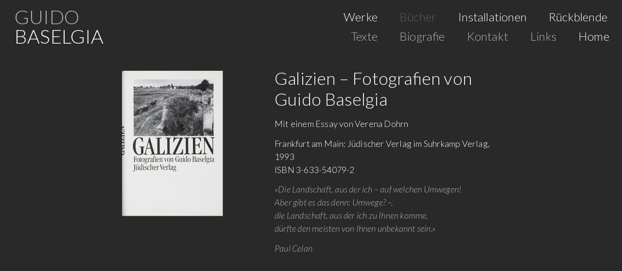

--- FILE ---
content_type: text/html; charset=UTF-8
request_url: http://baselgia.ch/buch/galizien-fotografien-von-guido-baselgia/
body_size: 5186
content:
 <!doctype html> <html class="no-js" lang="de-CH"> <head> <meta charset="utf-8"> <meta http-equiv="x-ua-compatible" content="ie=edge"> <meta name="viewport" content="width=device-width, initial-scale=1"> <meta name='robots' content='index, follow, max-image-preview:large, max-snippet:-1, max-video-preview:-1' /> <style>img:is([sizes="auto" i], [sizes^="auto," i]) { contain-intrinsic-size: 3000px 1500px }</style> <link href="http://fonts.googleapis.com/css?family=Lato:300,300italic,700" rel="stylesheet" type="text/css" /> <title>Galizien – Fotografien von Guido Baselgia &#187; Guido Baselgia &#187; Fotograf &amp; Künstler</title> <meta name="description" content="Buch Galizien – Fotografien von Guido Baselgia von Guido Baselgia, Fotograf &amp; Künstler" /> <link rel="canonical" href="https://baselgia.ch/buch/galizien-fotografien-von-guido-baselgia/" /> <meta property="og:locale" content="de_DE" /> <meta property="og:type" content="article" /> <meta property="og:title" content="Galizien – Fotografien von Guido Baselgia &#187; Guido Baselgia &#187; Fotograf &amp; Künstler" /> <meta property="og:description" content="Buch Galizien – Fotografien von Guido Baselgia von Guido Baselgia, Fotograf &amp; Künstler" /> <meta property="og:url" content="https://baselgia.ch/buch/galizien-fotografien-von-guido-baselgia/" /> <meta property="og:site_name" content="Guido Baselgia" /> <meta property="article:modified_time" content="2020-08-04T16:42:40+00:00" /> <meta property="og:image" content="http://baselgia.ch/app/uploads/2015/08/Galizien-Cover-e1445183740874.png" /> <meta property="og:image:width" content="418" /> <meta property="og:image:height" content="600" /> <meta property="og:image:type" content="image/png" /> <meta name="twitter:card" content="summary_large_image" /> <script type="application/ld+json" class="yoast-schema-graph">{"@context":"https://schema.org","@graph":[{"@type":"WebPage","@id":"https://baselgia.ch/buch/galizien-fotografien-von-guido-baselgia/","url":"https://baselgia.ch/buch/galizien-fotografien-von-guido-baselgia/","name":"Galizien – Fotografien von Guido Baselgia &#187; Guido Baselgia &#187; Fotograf &amp; Künstler","isPartOf":{"@id":"https://baselgia.ch/#website"},"primaryImageOfPage":{"@id":"https://baselgia.ch/buch/galizien-fotografien-von-guido-baselgia/#primaryimage"},"image":{"@id":"https://baselgia.ch/buch/galizien-fotografien-von-guido-baselgia/#primaryimage"},"thumbnailUrl":"/app/uploads/2015/08/Galizien-Cover-e1445183740874.png","datePublished":"1993-08-25T08:28:18+00:00","dateModified":"2020-08-04T16:42:40+00:00","description":"Buch Galizien – Fotografien von Guido Baselgia von Guido Baselgia, Fotograf &amp; Künstler","breadcrumb":{"@id":"https://baselgia.ch/buch/galizien-fotografien-von-guido-baselgia/#breadcrumb"},"inLanguage":"de-CH","potentialAction":[{"@type":"ReadAction","target":["https://baselgia.ch/buch/galizien-fotografien-von-guido-baselgia/"]}]},{"@type":"ImageObject","inLanguage":"de-CH","@id":"https://baselgia.ch/buch/galizien-fotografien-von-guido-baselgia/#primaryimage","url":"/app/uploads/2015/08/Galizien-Cover-e1445183740874.png","contentUrl":"/app/uploads/2015/08/Galizien-Cover-e1445183740874.png","width":418,"height":600,"caption":"Buchcover \"Galizien\""},{"@type":"BreadcrumbList","@id":"https://baselgia.ch/buch/galizien-fotografien-von-guido-baselgia/#breadcrumb","itemListElement":[{"@type":"ListItem","position":1,"name":"Home","item":"https://baselgia.ch/"},{"@type":"ListItem","position":2,"name":"Bücher","item":"http://baselgia.ch/buch/"},{"@type":"ListItem","position":3,"name":"Galizien – Fotografien von Guido Baselgia"}]},{"@type":"WebSite","@id":"https://baselgia.ch/#website","url":"https://baselgia.ch/","name":"Guido Baselgia","description":"Fotograf &amp; Künstler","potentialAction":[{"@type":"SearchAction","target":{"@type":"EntryPoint","urlTemplate":"https://baselgia.ch/search/{search_term_string}"},"query-input":{"@type":"PropertyValueSpecification","valueRequired":true,"valueName":"search_term_string"}}],"inLanguage":"de-CH"}]}</script> <link rel="stylesheet" href="/wp/wp-includes/css/dist/block-library/style.min.css?ver=6.7.1"> <style id='classic-theme-styles-inline-css' type='text/css'> /*! This file is auto-generated */ .wp-block-button__link{color:#fff;background-color:#32373c;border-radius:9999px;box-shadow:none;text-decoration:none;padding:calc(.667em + 2px) calc(1.333em + 2px);font-size:1.125em}.wp-block-file__button{background:#32373c;color:#fff;text-decoration:none} </style> <style id='global-styles-inline-css' type='text/css'> :root{--wp--preset--aspect-ratio--square: 1;--wp--preset--aspect-ratio--4-3: 4/3;--wp--preset--aspect-ratio--3-4: 3/4;--wp--preset--aspect-ratio--3-2: 3/2;--wp--preset--aspect-ratio--2-3: 2/3;--wp--preset--aspect-ratio--16-9: 16/9;--wp--preset--aspect-ratio--9-16: 9/16;--wp--preset--color--black: #000000;--wp--preset--color--cyan-bluish-gray: #abb8c3;--wp--preset--color--white: #ffffff;--wp--preset--color--pale-pink: #f78da7;--wp--preset--color--vivid-red: #cf2e2e;--wp--preset--color--luminous-vivid-orange: #ff6900;--wp--preset--color--luminous-vivid-amber: #fcb900;--wp--preset--color--light-green-cyan: #7bdcb5;--wp--preset--color--vivid-green-cyan: #00d084;--wp--preset--color--pale-cyan-blue: #8ed1fc;--wp--preset--color--vivid-cyan-blue: #0693e3;--wp--preset--color--vivid-purple: #9b51e0;--wp--preset--gradient--vivid-cyan-blue-to-vivid-purple: linear-gradient(135deg,rgba(6,147,227,1) 0%,rgb(155,81,224) 100%);--wp--preset--gradient--light-green-cyan-to-vivid-green-cyan: linear-gradient(135deg,rgb(122,220,180) 0%,rgb(0,208,130) 100%);--wp--preset--gradient--luminous-vivid-amber-to-luminous-vivid-orange: linear-gradient(135deg,rgba(252,185,0,1) 0%,rgba(255,105,0,1) 100%);--wp--preset--gradient--luminous-vivid-orange-to-vivid-red: linear-gradient(135deg,rgba(255,105,0,1) 0%,rgb(207,46,46) 100%);--wp--preset--gradient--very-light-gray-to-cyan-bluish-gray: linear-gradient(135deg,rgb(238,238,238) 0%,rgb(169,184,195) 100%);--wp--preset--gradient--cool-to-warm-spectrum: linear-gradient(135deg,rgb(74,234,220) 0%,rgb(151,120,209) 20%,rgb(207,42,186) 40%,rgb(238,44,130) 60%,rgb(251,105,98) 80%,rgb(254,248,76) 100%);--wp--preset--gradient--blush-light-purple: linear-gradient(135deg,rgb(255,206,236) 0%,rgb(152,150,240) 100%);--wp--preset--gradient--blush-bordeaux: linear-gradient(135deg,rgb(254,205,165) 0%,rgb(254,45,45) 50%,rgb(107,0,62) 100%);--wp--preset--gradient--luminous-dusk: linear-gradient(135deg,rgb(255,203,112) 0%,rgb(199,81,192) 50%,rgb(65,88,208) 100%);--wp--preset--gradient--pale-ocean: linear-gradient(135deg,rgb(255,245,203) 0%,rgb(182,227,212) 50%,rgb(51,167,181) 100%);--wp--preset--gradient--electric-grass: linear-gradient(135deg,rgb(202,248,128) 0%,rgb(113,206,126) 100%);--wp--preset--gradient--midnight: linear-gradient(135deg,rgb(2,3,129) 0%,rgb(40,116,252) 100%);--wp--preset--font-size--small: 13px;--wp--preset--font-size--medium: 20px;--wp--preset--font-size--large: 36px;--wp--preset--font-size--x-large: 42px;--wp--preset--spacing--20: 0.44rem;--wp--preset--spacing--30: 0.67rem;--wp--preset--spacing--40: 1rem;--wp--preset--spacing--50: 1.5rem;--wp--preset--spacing--60: 2.25rem;--wp--preset--spacing--70: 3.38rem;--wp--preset--spacing--80: 5.06rem;--wp--preset--shadow--natural: 6px 6px 9px rgba(0, 0, 0, 0.2);--wp--preset--shadow--deep: 12px 12px 50px rgba(0, 0, 0, 0.4);--wp--preset--shadow--sharp: 6px 6px 0px rgba(0, 0, 0, 0.2);--wp--preset--shadow--outlined: 6px 6px 0px -3px rgba(255, 255, 255, 1), 6px 6px rgba(0, 0, 0, 1);--wp--preset--shadow--crisp: 6px 6px 0px rgba(0, 0, 0, 1);}:where(.is-layout-flex){gap: 0.5em;}:where(.is-layout-grid){gap: 0.5em;}body .is-layout-flex{display: flex;}.is-layout-flex{flex-wrap: wrap;align-items: center;}.is-layout-flex > :is(*, div){margin: 0;}body .is-layout-grid{display: grid;}.is-layout-grid > :is(*, div){margin: 0;}:where(.wp-block-columns.is-layout-flex){gap: 2em;}:where(.wp-block-columns.is-layout-grid){gap: 2em;}:where(.wp-block-post-template.is-layout-flex){gap: 1.25em;}:where(.wp-block-post-template.is-layout-grid){gap: 1.25em;}.has-black-color{color: var(--wp--preset--color--black) !important;}.has-cyan-bluish-gray-color{color: var(--wp--preset--color--cyan-bluish-gray) !important;}.has-white-color{color: var(--wp--preset--color--white) !important;}.has-pale-pink-color{color: var(--wp--preset--color--pale-pink) !important;}.has-vivid-red-color{color: var(--wp--preset--color--vivid-red) !important;}.has-luminous-vivid-orange-color{color: var(--wp--preset--color--luminous-vivid-orange) !important;}.has-luminous-vivid-amber-color{color: var(--wp--preset--color--luminous-vivid-amber) !important;}.has-light-green-cyan-color{color: var(--wp--preset--color--light-green-cyan) !important;}.has-vivid-green-cyan-color{color: var(--wp--preset--color--vivid-green-cyan) !important;}.has-pale-cyan-blue-color{color: var(--wp--preset--color--pale-cyan-blue) !important;}.has-vivid-cyan-blue-color{color: var(--wp--preset--color--vivid-cyan-blue) !important;}.has-vivid-purple-color{color: var(--wp--preset--color--vivid-purple) !important;}.has-black-background-color{background-color: var(--wp--preset--color--black) !important;}.has-cyan-bluish-gray-background-color{background-color: var(--wp--preset--color--cyan-bluish-gray) !important;}.has-white-background-color{background-color: var(--wp--preset--color--white) !important;}.has-pale-pink-background-color{background-color: var(--wp--preset--color--pale-pink) !important;}.has-vivid-red-background-color{background-color: var(--wp--preset--color--vivid-red) !important;}.has-luminous-vivid-orange-background-color{background-color: var(--wp--preset--color--luminous-vivid-orange) !important;}.has-luminous-vivid-amber-background-color{background-color: var(--wp--preset--color--luminous-vivid-amber) !important;}.has-light-green-cyan-background-color{background-color: var(--wp--preset--color--light-green-cyan) !important;}.has-vivid-green-cyan-background-color{background-color: var(--wp--preset--color--vivid-green-cyan) !important;}.has-pale-cyan-blue-background-color{background-color: var(--wp--preset--color--pale-cyan-blue) !important;}.has-vivid-cyan-blue-background-color{background-color: var(--wp--preset--color--vivid-cyan-blue) !important;}.has-vivid-purple-background-color{background-color: var(--wp--preset--color--vivid-purple) !important;}.has-black-border-color{border-color: var(--wp--preset--color--black) !important;}.has-cyan-bluish-gray-border-color{border-color: var(--wp--preset--color--cyan-bluish-gray) !important;}.has-white-border-color{border-color: var(--wp--preset--color--white) !important;}.has-pale-pink-border-color{border-color: var(--wp--preset--color--pale-pink) !important;}.has-vivid-red-border-color{border-color: var(--wp--preset--color--vivid-red) !important;}.has-luminous-vivid-orange-border-color{border-color: var(--wp--preset--color--luminous-vivid-orange) !important;}.has-luminous-vivid-amber-border-color{border-color: var(--wp--preset--color--luminous-vivid-amber) !important;}.has-light-green-cyan-border-color{border-color: var(--wp--preset--color--light-green-cyan) !important;}.has-vivid-green-cyan-border-color{border-color: var(--wp--preset--color--vivid-green-cyan) !important;}.has-pale-cyan-blue-border-color{border-color: var(--wp--preset--color--pale-cyan-blue) !important;}.has-vivid-cyan-blue-border-color{border-color: var(--wp--preset--color--vivid-cyan-blue) !important;}.has-vivid-purple-border-color{border-color: var(--wp--preset--color--vivid-purple) !important;}.has-vivid-cyan-blue-to-vivid-purple-gradient-background{background: var(--wp--preset--gradient--vivid-cyan-blue-to-vivid-purple) !important;}.has-light-green-cyan-to-vivid-green-cyan-gradient-background{background: var(--wp--preset--gradient--light-green-cyan-to-vivid-green-cyan) !important;}.has-luminous-vivid-amber-to-luminous-vivid-orange-gradient-background{background: var(--wp--preset--gradient--luminous-vivid-amber-to-luminous-vivid-orange) !important;}.has-luminous-vivid-orange-to-vivid-red-gradient-background{background: var(--wp--preset--gradient--luminous-vivid-orange-to-vivid-red) !important;}.has-very-light-gray-to-cyan-bluish-gray-gradient-background{background: var(--wp--preset--gradient--very-light-gray-to-cyan-bluish-gray) !important;}.has-cool-to-warm-spectrum-gradient-background{background: var(--wp--preset--gradient--cool-to-warm-spectrum) !important;}.has-blush-light-purple-gradient-background{background: var(--wp--preset--gradient--blush-light-purple) !important;}.has-blush-bordeaux-gradient-background{background: var(--wp--preset--gradient--blush-bordeaux) !important;}.has-luminous-dusk-gradient-background{background: var(--wp--preset--gradient--luminous-dusk) !important;}.has-pale-ocean-gradient-background{background: var(--wp--preset--gradient--pale-ocean) !important;}.has-electric-grass-gradient-background{background: var(--wp--preset--gradient--electric-grass) !important;}.has-midnight-gradient-background{background: var(--wp--preset--gradient--midnight) !important;}.has-small-font-size{font-size: var(--wp--preset--font-size--small) !important;}.has-medium-font-size{font-size: var(--wp--preset--font-size--medium) !important;}.has-large-font-size{font-size: var(--wp--preset--font-size--large) !important;}.has-x-large-font-size{font-size: var(--wp--preset--font-size--x-large) !important;} :where(.wp-block-post-template.is-layout-flex){gap: 1.25em;}:where(.wp-block-post-template.is-layout-grid){gap: 1.25em;} :where(.wp-block-columns.is-layout-flex){gap: 2em;}:where(.wp-block-columns.is-layout-grid){gap: 2em;} :root :where(.wp-block-pullquote){font-size: 1.5em;line-height: 1.6;} </style> <link rel="stylesheet" href="/app/themes/baselgia-theme/dist/styles/main-da7c72b2.css"> <link rel="https://api.w.org/" href="http://baselgia.ch/wp-json/" /><link rel="alternate" title="oEmbed (JSON)" type="application/json+oembed" href="http://baselgia.ch/wp-json/oembed/1.0/embed?url=http%3A%2F%2Fbaselgia.ch%2Fbuch%2Fgalizien-fotografien-von-guido-baselgia%2F" /> <link rel="alternate" title="oEmbed (XML)" type="text/xml+oembed" href="http://baselgia.ch/wp-json/oembed/1.0/embed?url=http%3A%2F%2Fbaselgia.ch%2Fbuch%2Fgalizien-fotografien-von-guido-baselgia%2F&#038;format=xml" /> </head> <body class="fw-book-template-default single single-fw-book postid-121 custom-background galizien-fotografien-von-guido-baselgia"> <!--[if lt IE 9]> <div class="alert alert-error"> You are using an <strong>outdated</strong> browser. Please <a href="http://browsehappy.com/">upgrade your browser</a> to improve your experience. </div> <![endif]--> <header class="banner" id="js-banner"> <div class="brand-container vcard" itemscope itemtype="http://schema.org/Person"> <a class="brand url" href="http://baselgia.ch/" itemprop="url"><span class="fn n" itemprop="name"><span class="fw given-name">Guido</span> <span class="family-name">Baselgia</span></span></a> <meta itemprop="jobTitle" content="Photographer"> </div> <a href="javacript:void(0)" class="nav-icon nav-open-icon" id="js-nav-icon"> <svg width="100%" height="100%" viewBox="0 0 60 60" preserveAspectRatio="none"> <g class="icon open-nav"> <line x1="15" y1="23" x2="45" y2="23" /> <line x1="15" y1="30" x2="45" y2="30" /> <line x1="15" y1="37" x2="45" y2="37" /> </g> <g class="icon close-nav"> <line x1="20" y1="20" x2="40" y2="40" /> <line x1="40" y1="20" x2="20" y2="40" /> </g> </svg> <span class="nav-label">Menu</span> </a> <div class="nav-container" id="js-nav"> <nav class="primary-nav"> <ul id="menu-texte" class="nav"><li class="menu-item menu-rueckblende"><a href="http://baselgia.ch/archiv/">Rückblende</a></li> <li class="menu-item menu-installationen"><a href="http://baselgia.ch/installation/">Installationen</a></li> <li class="active menu-item menu-buecher"><a href="http://baselgia.ch/buch/" aria-current="page">Bücher</a></li> <li class="menu-item menu-werke"><a href="http://baselgia.ch/werk/">Werke</a></li> </ul> </nav> <nav class="secondary-nav"> <ul id="menu-kontakt-etc" class="nav"><li class=" menu-links menu-item menu-links"><a href="http://baselgia.ch/links/">Links</a></li> <li class=" menu-kontakt menu-item menu-kontakt"><a href="http://baselgia.ch/kontakt/">Kontakt</a></li> <li class=" menu-biografie menu-item menu-biografie"><a href="http://baselgia.ch/biografie/">Biografie</a></li> <li class=" menu-texte menu-item menu-texte"><a href="http://baselgia.ch/texte/">Texte</a></li> </ul> </nav> </div> <a href="http://baselgia.ch/" class="nav-home"> <svg width="100%" height="100%" viewBox="0 0 60 60" preserveAspectRatio="none"> <g class="icon"> <line x1="23" y1="21" x2="37" y2="21" /> <line x1="30" y1="21" x2="30" y2="43" /> <line x1="30" y1="43" x2="22" y2="33" /> <line x1="30" y1="43" x2="38" y2="33" /> </g> </svg> <span class="home-label">Home</span> </a> </header> <main class="main" id="js-main"> <article class="post-121 fw-book type-fw-book status-publish has-post-thumbnail hentry fw-book-type-buch"> <header> <img width="209" height="300" src="/app/uploads/2015/08/Galizien-Cover-e1445183740874-209x300.png" class="entry-book-thumbnail wp-post-image" alt="Buchcover &quot;Galizien&quot;" decoding="async" fetchpriority="high" srcset="http://baselgia.ch/app/uploads/2015/08/Galizien-Cover-e1445183740874-209x300.png 209w, http://baselgia.ch/app/uploads/2015/08/Galizien-Cover-e1445183740874.png 418w" sizes="(max-width: 209px) 100vw, 209px"> <h2 class="entry-title entry-book-title has-book-thumbnail">Galizien – Fotografien von Guido Baselgia</h2> </header> <div class="entry-content entry-book-content has-book-thumbnail"> <p>Mit einem Essay von Verena Dohrn</p> <p>Frankfurt am Main: Jüdischer Verlag im Suhrkamp Verlag, 1993<br /> ISBN 3-633-54079-2</p> <blockquote><p>«Die Landschaft, aus der ich – auf welchen Umwegen!<br /> Aber gibt es das denn: Umwege? –,<br /> die Landschaft, aus der ich zu Ihnen komme,<br /> dürfte den meisten von Ihnen unbekannt sein.»</p> <p>Paul Celan</p></blockquote> </div> </article> </main> <script type="text/javascript" src="/app/themes/baselgia-theme/dist/scripts/modernizr.js" id="modernizr-js"></script> <script type="text/javascript" src="https://ajax.googleapis.com/ajax/libs/jquery/3.7.1/jquery.min.js" id="jquery-js"></script> <script>window.jQuery || document.write('<script src="/wp/wp-includes/js/jquery/jquery.js"><\/script>')</script> <script type="text/javascript" src="/app/themes/baselgia-theme/dist/scripts/plugins-f14c0728.js" id="sage_plugins_js-js"></script> <script type="text/javascript" id="sage_js-js-extra"> var ajaxpagination = {"ajaxurl":"http:\/\/baselgia.ch\/wp\/wp-admin\/admin-ajax.php","query_vars":"{\"page\":\"\",\"fw-book\":\"galizien-fotografien-von-guido-baselgia\",\"post_type\":\"fw-book\",\"name\":\"galizien-fotografien-von-guido-baselgia\"}"}; </script> <script type="text/javascript" src="/app/themes/baselgia-theme/dist/scripts/main-a7dff88c.js" id="sage_js-js"></script> </body> </html> <!-- Cache Enabler by KeyCDN @ Thu, 29 Jan 2026 08:19:14 GMT (http-index.html) -->

--- FILE ---
content_type: text/css
request_url: http://baselgia.ch/app/themes/baselgia-theme/dist/styles/main-da7c72b2.css
body_size: 7081
content:
/*! normalize.css v3.0.3 | MIT License | github.com/necolas/normalize.css */html{font-family:sans-serif;-ms-text-size-adjust:100%;-webkit-text-size-adjust:100%}body{margin:0}article,aside,details,figcaption,figure,footer,header,hgroup,main,menu,nav,section,summary{display:block}audio,canvas,progress,video{display:inline-block;vertical-align:baseline}audio:not([controls]){display:none;height:0}[hidden],template{display:none}a{background-color:transparent}a:active,a:hover{outline:0}abbr[title]{border-bottom:1px dotted}b,strong{font-weight:700}dfn{font-style:italic}h1{font-size:2em;margin:.67em 0}mark{color:#000;background:#ff0}small{font-size:80%}sub,sup{font-size:75%;line-height:0;position:relative;vertical-align:baseline}sup{top:-.5em}sub{bottom:-.25em}img{border:0}svg:not(:root){overflow:hidden}figure{margin:1em 40px}hr{-webkit-box-sizing:content-box;box-sizing:content-box;height:0}pre{overflow:auto}code,kbd,pre,samp{font-family:monospace,monospace;font-size:1em}button,input,optgroup,select,textarea{font:inherit;margin:0;color:inherit}button{overflow:visible}button,select{text-transform:none}button,html input[type=button],input[type=reset],input[type=submit]{cursor:pointer;-webkit-appearance:button}button[disabled],html input[disabled]{cursor:default}button::-moz-focus-inner,input::-moz-focus-inner{padding:0;border:0}input{line-height:normal}input[type=checkbox],input[type=radio]{-webkit-box-sizing:border-box;box-sizing:border-box;padding:0}input[type=number]::-webkit-inner-spin-button,input[type=number]::-webkit-outer-spin-button{height:auto}input[type=search]{-webkit-box-sizing:content-box;box-sizing:content-box;-webkit-appearance:textfield}input[type=search]::-webkit-search-cancel-button,input[type=search]::-webkit-search-decoration{-webkit-appearance:none}fieldset{margin:0 2px;padding:.35em .625em .75em;border:1px solid silver}legend{padding:0;border:0}textarea{overflow:auto}optgroup{font-weight:700}table{border-spacing:0;border-collapse:collapse}td,th{padding:0}.google-map{position:relative;overflow:hidden;height:0;padding-bottom:56.25%}.google-map iframe{position:absolute;top:0;left:0;width:100%;height:100%;pointer-events:none}button,input[type=button],input[type=reset],input[type=submit]{font-family:Lato,'Helvetica Neue',Helvetica,Arial,sans-serif;font-size:1em;font-weight:600;line-height:1;display:inline-block;padding:.75em 1.5em;cursor:pointer;-webkit-user-select:none;-moz-user-select:none;-ms-user-select:none;user-select:none;-webkit-transition:background-color 150ms ease-in-out;-o-transition:background-color 150ms ease-in-out;transition:background-color 150ms ease-in-out;vertical-align:middle;white-space:nowrap;text-decoration:none;opacity:.7;color:#fff;border:0;border-radius:3px;background:0 0;-webkit-appearance:none;-moz-appearance:none;appearance:none;-webkit-font-smoothing:antialiased}button:focus,button:hover,input[type=button]:focus,input[type=button]:hover,input[type=reset]:focus,input[type=reset]:hover,input[type=submit]:focus,input[type=submit]:hover{opacity:1;color:#fff}button:disabled,input[type=button]:disabled,input[type=reset]:disabled,input[type=submit]:disabled{cursor:not-allowed;opacity:.5}fieldset{margin:0 0 .75em;padding:1.5em;border:1px solid #fff;background-color:#fff}input,label,select{font-family:Lato,'Helvetica Neue',Helvetica,Arial,sans-serif;font-size:1em;display:block}label{font-weight:600;margin-bottom:.375em}label abbr{display:none}.required::after{content:'*'}input[type=color],input[type=date],input[type=datetime],input[type=datetime-local],input[type=email],input[type=month],input[type=password],input[type=tel],input[type=text],input[type=time],input[type=url],input[type=week],input[type=number],input[type=search],select[multiple=multiple],textarea{font-family:Lato,'Helvetica Neue',Helvetica,Arial,sans-serif;font-size:1em;-webkit-box-sizing:border-box;box-sizing:border-box;width:100%;margin-bottom:.75em;padding:.5em;-webkit-transition:border-color 150ms ease-in-out;-o-transition:border-color 150ms ease-in-out;transition:border-color 150ms ease-in-out;border:1px solid #fff;border-radius:3px;background-color:#292929;-webkit-box-shadow:inset 0 1px 3px rgba(0,0,0,.06);box-shadow:inset 0 1px 3px rgba(0,0,0,.06)}input[type=color]:hover,input[type=date]:hover,input[type=datetime]:hover,input[type=datetime-local]:hover,input[type=email]:hover,input[type=month]:hover,input[type=password]:hover,input[type=tel]:hover,input[type=text]:hover,input[type=time]:hover,input[type=url]:hover,input[type=week]:hover,input[type=number]:hover,input[type=search]:hover,select[multiple=multiple]:hover,textarea:hover{border-color:#ccc}input[type=color]:focus,input[type=date]:focus,input[type=datetime]:focus,input[type=datetime-local]:focus,input[type=email]:focus,input[type=month]:focus,input[type=password]:focus,input[type=tel]:focus,input[type=text]:focus,input[type=time]:focus,input[type=url]:focus,input[type=week]:focus,input[type=number]:focus,input[type=search]:focus,select[multiple=multiple]:focus,textarea:focus{border-color:#fbfcf7;outline:0;-webkit-box-shadow:inset 0 1px 3px rgba(0,0,0,.06),0 0 5px rgba(242,245,228,.7);box-shadow:inset 0 1px 3px rgba(0,0,0,.06),0 0 5px rgba(242,245,228,.7)}input[type=color]:disabled,input[type=date]:disabled,input[type=datetime]:disabled,input[type=datetime-local]:disabled,input[type=email]:disabled,input[type=month]:disabled,input[type=password]:disabled,input[type=tel]:disabled,input[type=text]:disabled,input[type=time]:disabled,input[type=url]:disabled,input[type=week]:disabled,input[type=number]:disabled,input[type=search]:disabled,select[multiple=multiple]:disabled,textarea:disabled{cursor:not-allowed;background-color:#272727}input[type=color]:disabled:hover,input[type=date]:disabled:hover,input[type=datetime]:disabled:hover,input[type=datetime-local]:disabled:hover,input[type=email]:disabled:hover,input[type=month]:disabled:hover,input[type=password]:disabled:hover,input[type=tel]:disabled:hover,input[type=text]:disabled:hover,input[type=time]:disabled:hover,input[type=url]:disabled:hover,input[type=week]:disabled:hover,input[type=number]:disabled:hover,input[type=search]:disabled:hover,select[multiple=multiple]:disabled:hover,textarea:disabled:hover{border:1px solid #fff}textarea{resize:vertical}input[type=search]{-webkit-appearance:none;-moz-appearance:none;appearance:none}input[type=checkbox],input[type=radio]{display:inline;margin-right:.375em}input[type=file]{width:100%;margin-bottom:.75em}select{width:auto;max-width:100%;margin-bottom:1.5em}ol,ul{margin:0;padding:0;list-style-type:none}dl{margin-bottom:.75em}dl dt{font-weight:700;margin-top:.75em}dl dd{margin:0}blockquote{font-style:italic;margin:.75em 0;color:#b6b6b6}table{width:100%;margin:.75em 0;table-layout:fixed;border-collapse:collapse;-webkit-font-feature-settings:'kern','liga','tnum';font-feature-settings:'kern','liga','tnum'}th{font-weight:600;padding:.75em 0;text-align:left;border-bottom:1px solid #bfbfbf}td{padding:.75em 0;border-bottom:1px solid #fff}td,th,tr{vertical-align:middle}body{font-family:Lato,'Helvetica Neue',Helvetica,Arial,sans-serif;font-size:1em;font-weight:300;line-height:1.5;max-width:1920px;margin-right:auto;margin-left:auto;letter-spacing:.2px;color:#fff;background:#292929;-webkit-font-feature-settings:'kern','liga','pnum';font-feature-settings:'kern','liga','pnum';-webkit-font-smoothing:subpixel-antialiased}.safari-5-below body{background:#292929!important}.custom-background:not(.not-scrolled)::before{background-color:#292929!important}.custom-background::before{position:fixed;top:0;left:0;width:100%;height:100%;content:'';-webkit-transition:all 1s ease-in-out;-o-transition:all 1s ease-in-out;transition:all 1s ease-in-out}h1,h2,h3,h4,h5,h6{font-family:Lato,'Helvetica Neue',Helvetica,Arial,sans-serif;font-weight:300;line-height:1.2;margin:0 0 .75em}h1,h2,h3{font-size:.875rem}@media (min-width:600px){h1,h2,h3{font-size:1.5rem}}h4,h5,h6{font-size:.625rem}@media (min-width:600px){h4,h5,h6{font-size:1.125rem}}p{margin:0 0 .75em}a{-webkit-transition:color 150ms ease-in-out;-o-transition:color 150ms ease-in-out;transition:color 150ms ease-in-out;color:#fbfcf7}a:active,a:focus,a:hover{text-decoration:none;color:#b6b6b6}hr{margin:1.5em 0;border-top:0;border-right:0;border-bottom:1px solid #fff;border-left:0}img,picture{max-width:100%;height:auto;margin:0}main{font-size:.75rem;position:relative;z-index:90}@media (min-width:600px){main{font-size:1.125rem}}.portfolio404,.post-type-archive-fw-installation main,.post-type-archive-fw-work main{display:-webkit-box;display:-webkit-flex;display:-ms-flexbox;display:flex;-webkit-flex-wrap:wrap;-ms-flex-wrap:wrap;flex-wrap:wrap}.no-flexbox.no-flexboxlegacy .portfolio404,.no-flexbox.no-flexboxlegacy .post-type-archive-fw-installation main,.no-flexbox.no-flexboxlegacy .post-type-archive-fw-work main,.no-flexwrap .portfolio404,.no-flexwrap .post-type-archive-fw-installation main,.no-flexwrap .post-type-archive-fw-work main{display:block}figure{margin:0}main{padding-top:3.75rem}@media (min-width:600px){main{padding-top:5.625rem}}@media (min-width:1020px){main{padding-top:6.875rem}}.home main{padding-top:0}html{-webkit-box-sizing:border-box;box-sizing:border-box}*,::after,::before{-webkit-box-sizing:inherit;box-sizing:inherit}.alert{font-size:20px;position:relative;z-index:999;padding:30px}.alert-error{color:#fffefc;background:#b8100a}.alert-error a{color:#fffefc}.alert-warning{color:#111;background:#fdeb75}.alert-warning a{color:#111}.note404{text-align:center}.alert404{max-width:52.5rem;margin:6.25rem auto 0;padding:1.875rem .9375rem}.help404{font-size:1.25rem;max-width:52.5rem;margin:0 auto;padding:1.875rem .9375rem}.screen-reader-text{position:absolute;overflow:hidden;clip:rect(0,0,0,0);width:1px;height:1px;margin:-1px;padding:0;border:0}.screen-reader-text:active,.screen-reader-text:focus{position:static;overflow:visible;clip:auto;width:auto;height:auto;margin:0}.entry-content img,.entry-summary img{display:block}.entry-thumbnail img{margin-bottom:.75em}.single .entry-thumbnail{margin-bottom:.75em}img.aligncenter,img.alignleft,img.alignnone,img.alignright{margin-bottom:.75em}.wp-caption-text{margin-right:auto;margin-left:auto;padding:1.5em;text-align:center}@media screen and (min-width:750px){.alignleft,img.alignleft{float:left;margin-right:.75em;margin-bottom:.75em}}@media screen and (min-width:750px){.alignright,img.alignright{float:right;margin-bottom:.75em;margin-left:.75em}}.aligncenter,img.aligncenter{margin-right:auto;margin-left:auto}.alignnone,img.alignnone{margin-right:auto;margin-left:auto}.fw{color:#b6b6b6}.banner{line-height:1;position:fixed;z-index:100;top:0;width:100%;max-width:1920px;height:3.75rem;margin-right:auto;margin-left:auto;-webkit-transition:all 1s ease-in-out;-o-transition:all 1s ease-in-out;transition:all 1s ease-in-out;background:#292929}@media (min-width:600px){.banner{width:100%;height:5.625rem}}@media (min-width:1020px){.banner{width:100%;height:6.875rem}}.banner a{text-decoration:none;color:#fff}.banner a:active,.banner a:focus,.banner a:hover{color:#b6b6b6}.banner a:active .fw,.banner a:focus .fw,.banner a:hover .fw{color:#fff}.not-scrolled .banner{position:static;width:100%;height:0;background:0 0}@media (min-width:1020px){.not-scrolled .banner{position:fixed;top:0;width:100%;height:auto}}.brand-container{line-height:1.1875rem;position:fixed;z-index:107;top:0;width:6.625rem;height:3.75rem;margin-left:.625rem;-webkit-transition:all 1s ease-in-out;-o-transition:all 1s ease-in-out;transition:all 1s ease-in-out;-webkit-transform:translateY(0);-ms-transform:translateY(0);-o-transform:translateY(0);transform:translateY(0);text-transform:uppercase}@media (min-width:600px){.brand-container{line-height:1.8125rem;width:10.4375rem;height:5.625rem;margin-left:.9375rem}}@media (min-width:1020px){.brand-container{line-height:2.5rem;z-index:120;width:13.3125rem;height:6.875rem;margin-left:.9375rem}}.not-scrolled .brand-container{-webkit-transform:translateY(100vh) translateY(-4.375rem);-ms-transform:translateY(100vh) translateY(-4.375rem);-o-transform:translateY(100vh) translateY(-4.375rem);transform:translateY(100vh) translateY(-4.375rem);background:#2b2b2b;background:rgba(43,43,43,.75)}@media (min-width:600px){.not-scrolled .brand-container{-webkit-transform:translateY(100vh) translateY(-6.5625rem);-ms-transform:translateY(100vh) translateY(-6.5625rem);-o-transform:translateY(100vh) translateY(-6.5625rem);transform:translateY(100vh) translateY(-6.5625rem)}}@media (min-width:1020px){.not-scrolled .brand-container{-webkit-transform:translateY(100vh) translateY(-7.8125rem);-ms-transform:translateY(100vh) translateY(-7.8125rem);-o-transform:translateY(100vh) translateY(-7.8125rem);transform:translateY(100vh) translateY(-7.8125rem)}}.no-csstransforms .home .brand-container,.no-csstransforms .home .nav-home,.no-csstransforms .home .nav-icon,.no-cssvhunit .home .brand-container,.no-cssvhunit .home .nav-home,.no-cssvhunit .home .nav-icon{margin-top:0;-webkit-transform:translateY(0);-ms-transform:translateY(0);-o-transform:translateY(0);transform:translateY(0)}@media (min-width:600px){.no-csstransforms .home .brand-container,.no-csstransforms .home .nav-home,.no-csstransforms .home .nav-icon,.no-cssvhunit .home .brand-container,.no-cssvhunit .home .nav-home,.no-cssvhunit .home .nav-icon{margin-top:0}}.no-csstransforms .home.not-scrolled .brand-container,.no-csstransforms .home.not-scrolled .nav-home,.no-csstransforms .home.not-scrolled .nav-icon,.no-cssvhunit .home.not-scrolled .brand-container,.no-cssvhunit .home.not-scrolled .nav-home,.no-cssvhunit .home.not-scrolled .nav-icon{margin-top:10px;-webkit-transform:translateY(0);-ms-transform:translateY(0);-o-transform:translateY(0);transform:translateY(0)}@media (min-width:600px){.no-csstransforms .home.not-scrolled .brand-container,.no-csstransforms .home.not-scrolled .nav-home,.no-csstransforms .home.not-scrolled .nav-icon,.no-cssvhunit .home.not-scrolled .brand-container,.no-cssvhunit .home.not-scrolled .nav-home,.no-cssvhunit .home.not-scrolled .nav-icon{margin-top:15px}}@media (min-width:1020px){.no-csstransforms .home.not-scrolled .brand-container,.no-cssvhunit .home.not-scrolled .brand-container{margin-top:15px}.no-csstransforms .home.not-scrolled .nav-home,.no-csstransforms .home.not-scrolled .news-icon,.no-cssvhunit .home.not-scrolled .nav-home,.no-cssvhunit .home.not-scrolled .news-icon{margin-top:60px}.no-csstransforms .home.not-scrolled .secondary-nav,.no-cssvhunit .home.not-scrolled .secondary-nav{margin-top:5px}.no-csstransforms .home .brand-container,.no-cssvhunit .home .brand-container{margin-top:0}.no-csstransforms .home .nav-home,.no-csstransforms .home .news-icon,.no-cssvhunit .home .nav-home,.no-cssvhunit .home .news-icon{margin-top:55px}}.brand{font-size:1.125rem;display:block;padding:.625rem}@media (min-width:600px){.brand{font-size:1.75rem;padding:.9375rem}}@media (min-width:1020px){.brand{font-size:2.5rem;padding:.9375rem}}.nav-home,.nav-icon{position:fixed;top:0;right:.625rem;display:block;width:3.75rem;height:3.75rem;-webkit-transition:all 1s ease-in-out,color 150ms ease-in-out;-o-transition:all 1s ease-in-out,color 150ms ease-in-out;transition:all 1s ease-in-out,color 150ms ease-in-out;-webkit-transform:translateY(0);-ms-transform:translateY(0);-o-transform:translateY(0);transform:translateY(0);text-align:center}@media (min-width:600px){.nav-home,.nav-icon{font-size:.75rem;position:absolute;top:0;right:.9375rem;width:5.625rem;height:5.625rem}}.nav-home svg,.nav-icon svg{-webkit-transition:-webkit-transform 1s ease-in-out;-o-transition:-o-transform 1s ease-in-out;transition:transform 1s ease-in-out}@media (min-width:600px){.nav-home svg,.nav-icon svg{width:3.75rem;height:3.75rem}}.nav-home span,.nav-icon span{display:none}@media (min-width:600px){.nav-home span,.nav-icon span{display:inline}}.nav-home .news-label,.nav-icon .news-label{display:none}@media (max-width:599px){.no-inlinesvg .nav-home svg,.no-inlinesvg .nav-icon svg{display:none}.no-inlinesvg .nav-home span,.no-inlinesvg .nav-icon span{width:60px;height:60px;padding-top:21px;text-align:center}.no-inlinesvg .home-label,.no-inlinesvg .nav-label{display:block}.no-inlinesvg .news-label{display:none}.no-inlinesvg .not-scrolled .home-label{display:none}.no-inlinesvg .not-scrolled .news-label{display:block}}.nav-home,.news-icon{z-index:105}@media (min-width:1020px){.nav-home,.news-icon{z-index:130}}.not-scrolled .nav-home,.not-scrolled .nav-icon{-webkit-transform:translateY(100vh) translateY(-4.375rem);-ms-transform:translateY(100vh) translateY(-4.375rem);-o-transform:translateY(100vh) translateY(-4.375rem);transform:translateY(100vh) translateY(-4.375rem);background:#2b2b2b;background:rgba(43,43,43,.75)}@media (min-width:600px){.not-scrolled .nav-home,.not-scrolled .nav-icon{-webkit-transform:translateY(100vh) translateY(-6.5625rem);-ms-transform:translateY(100vh) translateY(-6.5625rem);-o-transform:translateY(100vh) translateY(-6.5625rem);transform:translateY(100vh) translateY(-6.5625rem)}}@media (min-width:600px){.not-scrolled .nav-home .news-label,.not-scrolled .nav-icon .news-label{display:block}}@media (min-width:600px){.not-scrolled .nav-home .home-label,.not-scrolled .nav-icon .home-label{display:none}}.nav-open-icon{z-index:140;right:5rem;-webkit-transition:all 1s ease-in-out,right .5s ease-in-out,color 150ms ease-in-out;-o-transition:all 1s ease-in-out,right .5s ease-in-out,color 150ms ease-in-out;transition:all 1s ease-in-out,right .5s ease-in-out,color 150ms ease-in-out}@media (min-width:600px){.nav-open-icon{right:7.5rem}}@media (min-width:1020px){.nav-open-icon{display:none}}body.show-nav .nav-open-icon{right:70%;background-color:#999}@media (min-width:600px){body.show-nav .nav-open-icon{right:50%}}.icon{width:3.75rem;height:3.75rem}.icon line{stroke:#fff;fill:none;stroke-width:2px}body:not(.not-scrolled) .nav-home svg,body:not(.not-scrolled) .news-icon svg{-webkit-transform:rotate(180deg);-ms-transform:rotate(180deg);-o-transform:rotate(180deg);transform:rotate(180deg)}@media (min-width:1020px){.nav-home,.news-icon{height:2.5rem;-webkit-transition:all 1s ease-in-out,color 150ms ease-in-out;-o-transition:all 1s ease-in-out,color 150ms ease-in-out;transition:all 1s ease-in-out,color 150ms ease-in-out;-webkit-transform:translateY(3.4375rem);-ms-transform:translateY(3.4375rem);-o-transform:translateY(3.4375rem);transform:translateY(3.4375rem)}.nav-home svg,.news-icon svg{display:none;width:0;height:0;margin-bottom:0;-webkit-transition:all 1s ease-in-out;-o-transition:all 1s ease-in-out;transition:all 1s ease-in-out;opacity:0}.nav-home span,.news-icon span{font-size:1.5rem;display:block;padding:.5rem .9375rem}.not-scrolled .nav-home,.not-scrolled .news-icon{height:5.625rem}.not-scrolled .nav-home svg,.not-scrolled .news-icon svg{display:inline-block;width:3.75rem;height:3.75rem;margin-bottom:-.75rem;opacity:1}.in-transit .nav-home svg,.in-transit .news-icon svg{display:inline-block}}.close-nav,.open-nav{-webkit-transition:opacity .5s ease-in-out;-o-transition:opacity .5s ease-in-out;transition:opacity .5s ease-in-out}.close-nav,.show-nav .open-nav{opacity:0}.open-nav,.show-nav .close-nav{opacity:1}.nav-container{position:fixed;z-index:110;top:0;right:0;bottom:0;left:0;width:70%;height:100%;height:100vh;-webkit-transition:all .5s;-o-transition:all .5s;transition:all .5s;-webkit-transform:translateX(142.857142857%);-ms-transform:translateX(142.857142857%);-o-transform:translateX(142.857142857%);transform:translateX(142.857142857%);background:#999}@media (min-width:600px){.nav-container{width:50%;-webkit-transform:translateX(200%);-ms-transform:translateX(200%);-o-transform:translateX(200%);transform:translateX(200%)}}@media (min-width:1020px){.nav-container{-webkit-transform:translateX(0);-ms-transform:translateX(0);-o-transform:translateX(0);transform:translateX(0)}}.nav-container li a{font-size:1.6875rem;display:block;padding:.625rem;border-bottom:1px solid #fff}.nav-container .active a{color:#616161}.no-csstransforms .nav-container{position:fixed;top:0;left:100%}@media (min-width:1020px){.no-csstransforms .nav-container{position:static}}@media (min-width:1020px){.no-csstransforms .home.not-scrolled .secondary-nav{margin-top:5px;-webkit-transform:translateY(0);-ms-transform:translateY(0);-o-transform:translateY(0);transform:translateY(0)}.no-csstransforms .secondary-nav{margin-top:0}}.no-csstransforms .show-nav .nav-container{position:fixed;top:0;left:30%;-webkit-transform:translateX(0);-ms-transform:translateX(0);-o-transform:translateX(0);transform:translateX(0)}@media (min-width:600px){.no-csstransforms .show-nav .nav-container{left:50%}}.show-nav{overflow:hidden}.show-nav .nav-container{-webkit-transform:translateX(42.8571428571%);-ms-transform:translateX(42.8571428571%);-o-transform:translateX(42.8571428571%);transform:translateX(42.8571428571%)}@media (min-width:600px){.show-nav .nav-container{-webkit-transform:translateX(100%);-ms-transform:translateX(100%);-o-transform:translateX(100%);transform:translateX(100%)}}@media (min-width:1020px){.show-nav{overflow:auto}.show-nav .nav-container{-webkit-transform:none;-ms-transform:none;-o-transform:none;transform:none}}.secondary-nav li a{color:#292929;border-bottom:1px solid #292929}.secondary-nav li:last-child a{border:none}@media (min-width:1020px){.nav-container{position:static;width:auto;height:auto;-webkit-transform:translateY(0);-ms-transform:translateY(0);-o-transform:translateY(0);transform:translateY(0);background:0 0}.nav-container li{float:right}.nav-container li a{font-size:1.5rem;margin-left:.9375rem;padding:.5rem .9375rem;border:none}.not-scrolled .nav-container li a{background:#2b2b2b;background:rgba(43,43,43,.75)}.not-scrolled .secondary-nav{-webkit-transform:translateY(100vh) translateY(-6.875rem);-ms-transform:translateY(100vh) translateY(-6.875rem);-o-transform:translateY(100vh) translateY(-6.875rem);transform:translateY(100vh) translateY(-6.875rem)}.primary-nav::after,.secondary-nav::after{display:table;clear:both;content:''}.primary-nav{margin-top:.9375rem;margin-right:.9375rem}.secondary-nav{margin-right:7.5rem;-webkit-transition:-webkit-transform 1s ease-in-out;-o-transition:-o-transform 1s ease-in-out;transition:transform 1s ease-in-out;-webkit-transform:translateY(0);-ms-transform:translateY(0);-o-transform:translateY(0);transform:translateY(0)}.secondary-nav li a{-webkit-transition:background 1s ease-in-out,color 150ms ease-in-out;-o-transition:background 1s ease-in-out,color 150ms ease-in-out;transition:background 1s ease-in-out,color 150ms ease-in-out;color:#b6b6b6}.secondary-nav li a:active,.secondary-nav li a:focus,.secondary-nav li a:hover{color:#fff}}.flexbox .primary-nav ul,.flexbox .secondary-nav ul{display:-webkit-box;display:-webkit-flex;display:-ms-flexbox;display:flex;flex-direction:column-reverse;-webkit-box-orient:vertical;-webkit-box-direction:reverse;-webkit-flex-direction:column-reverse;-ms-flex-direction:column-reverse}@media (min-width:1020px){.flexbox .primary-nav ul,.flexbox .secondary-nav ul{display:block}}.flexbox .secondary-nav li:last-child a{border-bottom:1px solid #292929}@media (min-width:1020px){.flexbox .secondary-nav li:last-child a{border-bottom:none}}.flexbox .secondary-nav li:first-child a{border-bottom:none}.gallery img{margin:0 auto}.gallery-item{width:100%;height:auto}.gallery-nav{padding-top:3.125rem}.gallery-nav li{width:5rem}/*! Flickity v1.1.1
http://flickity.metafizzy.co
---------------------------------------------- */.flickity-enabled{position:relative}.flickity-enabled:focus{outline:0}.flickity-enabled.is-draggable{-webkit-user-select:none;-moz-user-select:none;-ms-user-select:none;user-select:none;tap-highlight-color:transparent}.flickity-enabled.is-draggable .flickity-viewport{cursor:move;cursor:-webkit-grab;cursor:grab}.flickity-enabled.is-draggable .flickity-viewport.is-pointer-down{cursor:-webkit-grabbing;cursor:grabbing}.flickity-viewport{position:relative;overflow:hidden;height:100%}.flickity-slider{position:absolute;width:100%;height:100%}@media (min-width:1020px){.gallery .previous{left:-3.75rem}.gallery .next{right:-3.75rem}.gallery:hover .arrow{stroke:#fff;fill:none;stroke-width:2px}}.flickity-prev-next-button{position:absolute;top:50%;width:2.75rem;height:2.75rem;cursor:pointer;-webkit-transition:all 150ms ease-in-out;-o-transition:all 150ms ease-in-out;transition:all 150ms ease-in-out;-webkit-transform:translateY(-50%);-ms-transform:translateY(-50%);-o-transform:translateY(-50%);transform:translateY(-50%)}.flickity-prev-next-button:focus{opacity:1;outline:0;filter:alpha(opacity=100)}.flickity-prev-next-button:active{opacity:.6;filter:alpha(opacity=60)}.flickity-prev-next-button:disabled{cursor:auto;opacity:.1;filter:alpha(opacity=30)}.flickity-prev-next-button svg{position:absolute;top:20%;left:20%;width:60%;height:60%}.flickity-prev-next-button .no-svg{font-size:26px;color:#fff}.flickity-prev-next-button .arrow{stroke:#fff;fill:none;stroke-width:2px}.previous{left:.625rem}.next{right:.625rem}.flickity-page-dots{line-height:1;position:absolute;bottom:-1.5625rem;width:100%;margin:0;padding:0;text-align:center}.flickity-page-dots .dot{display:inline-block;width:.4375rem;height:.4375rem;margin:0 .5rem;cursor:pointer;opacity:.25;border-radius:50%;background:#fff;filter:alpha(opacity=25)}.flickity-page-dots .dot.is-selected{opacity:1;filter:alpha(opacity=100)}.hentry{max-width:52.5rem;margin-right:auto;margin-bottom:1.25rem;margin-left:auto;padding:1.25rem}@media (min-width:600px){.hentry{margin-bottom:3.75rem;padding:1.875rem}}.entry-content::after,.entry-summary::after{display:table;clear:both;content:''}.entry-content p:last-of-type,.entry-summary p:last-of-type{margin-bottom:0}.entry-meta{font-size:.625rem}@media (min-width:600px){.entry-meta{font-size:.875rem}}.entry-title{font-size:1rem;margin-bottom:1rem}@media (min-width:600px){.entry-title{font-size:2.25rem}}.entry-title a{text-decoration:none}@media (max-width:599px){.post-815 .entry-content p:first-child{overflow:hidden;height:6.25rem}}.home-entry{font-size:.625rem;overflow:hidden;max-width:50rem;max-height:calc(100vh - 3.75rem - (3*.625rem));margin:.625rem .625rem 0;padding:.625rem;-webkit-transition:background 1s ease-in-out;-o-transition:background 1s ease-in-out;transition:background 1s ease-in-out}@media (min-width:600px){.home-entry{font-size:inherit;width:70%;max-height:calc(100vh - 5.625rem - (3*.9375rem));margin-top:.9375rem;margin-right:.9375rem;margin-left:.9375rem;padding:.9375rem}}@media (min-width:1020px){.home-entry{width:50%;max-height:65vh;margin-top:calc(100vh - 65vh - 6.875rem - (2*.9375rem))}}.not-scrolled .home-entry{background:#2b2b2b;background:rgba(43,43,43,.75)}.no-csstransforms .home-entry,.no-cssvhunit .home-entry{margin-top:80px}@media (min-width:600px){.no-csstransforms .home-entry,.no-cssvhunit .home-entry{margin-top:120px}}@media (min-width:1020px){.no-csstransforms .home-entry,.no-cssvhunit .home-entry{margin-top:140px}}.wrap{padding-top:4.375rem;-webkit-transition:opacity 1s ease-in-out;-o-transition:opacity 1s ease-in-out;transition:opacity 1s ease-in-out;opacity:1}@media (min-width:600px){.wrap{padding-top:6.5625rem}}@media (min-width:1020px){.wrap{padding-top:7.8125rem}}.not-scrolled .wrap{opacity:0}.intertitle-bar{width:100%;height:auto;padding-top:1.5em;padding-bottom:1.5em;text-align:center;background:#434343}.intertitle-bar::after{display:table;clear:both;content:''}@media (min-width:600px){.intertitle-bar{padding-top:1.5em;padding-bottom:1.5em}}.intertitle-bar h3{font-weight:400;margin:0}@media (min-width:600px){.no-flexbox.no-flexboxlegacy .intertitle-bar,.no-flexwrap .intertitle-bar{float:left}}.entry-book-thumbnail{display:block;margin-right:auto;margin-left:auto}@media (min-width:750px){.entry-book-thumbnail{float:left;margin-top:.375rem}}@media (min-width:750px){.has-book-thumbnail{margin-left:19.6875rem}}.entry-book-title{margin-top:1.5em}@media (min-width:750px){.entry-book-title{margin-top:0}}.portfolio-entry{position:relative;display:-webkit-box;display:-webkit-flex;display:-ms-flexbox;display:flex;overflow:hidden;width:100%;height:15.625rem;margin:0;padding:0}@media (min-width:600px){.portfolio-entry{width:50%}}@media (min-width:1020px){.portfolio-entry{width:33.3333333333333333%}}@media (min-width:1400px){.portfolio-entry{width:25%}}.portfolio-entry a{display:-webkit-box;display:-webkit-flex;display:-ms-flexbox;display:flex;text-decoration:none}.portfolio-entry a img{-webkit-transition:-webkit-transform 150ms ease-in-out;-o-transition:-o-transform 150ms ease-in-out;transition:transform 150ms ease-in-out;-webkit-transform:scale3d(1.1,1.1,1.1);transform:scale3d(1.1,1.1,1.1)}.portfolio-entry a figure{height:15.625rem;margin:auto}.portfolio-entry a figure::after{position:absolute;top:0;right:0;width:100%;height:100%;content:'';-webkit-transition:background 150ms ease-in-out;-o-transition:background 150ms ease-in-out;transition:background 150ms ease-in-out;background:rgba(0,0,0,.2)}.portfolio-entry a:hover img{-webkit-transform:scale3d(1,1,1);transform:scale3d(1,1,1)}.portfolio-entry a:hover figure::after{background:0 0}.no-flexbox.no-flexboxlegacy .portfolio-entry a,.no-flexwrap .portfolio-entry a{position:relative}@media (min-width:600px){.no-flexbox.no-flexboxlegacy .archive .type-fw-installation,.no-flexbox.no-flexboxlegacy .archive .type-fw-work,.no-flexbox.no-flexboxlegacy .error404 .type-fw-installation,.no-flexbox.no-flexboxlegacy .error404 .type-fw-work,.no-flexwrap .archive .type-fw-installation,.no-flexwrap .archive .type-fw-work,.no-flexwrap .error404 .type-fw-installation,.no-flexwrap .error404 .type-fw-work{float:left;height:210px}}@media (min-width:1020px){.no-flexbox.no-flexboxlegacy .archive .type-fw-installation,.no-flexbox.no-flexboxlegacy .archive .type-fw-work,.no-flexbox.no-flexboxlegacy .error404 .type-fw-installation,.no-flexbox.no-flexboxlegacy .error404 .type-fw-work,.no-flexwrap .archive .type-fw-installation,.no-flexwrap .archive .type-fw-work,.no-flexwrap .error404 .type-fw-installation,.no-flexwrap .error404 .type-fw-work{height:240px}}.entry-portfolio-thumbnail{overflow:hidden}.entry-portfolio-caption{position:absolute;bottom:.625rem;left:.625rem;padding:.5rem .625rem;background:#2b2b2b;background:rgba(43,43,43,.75)}.entry-portfolio-caption h2{font-size:1rem;font-weight:400;line-height:1;margin:0}@media (min-width:600px){.entry-portfolio-caption h2{font-size:1.25rem}}.type-fw-installation,.type-fw-work{padding-top:0}.type-fw-installation .entry-title,.type-fw-work .entry-title{font-size:.75rem;font-weight:400;display:inline-block}@media (min-width:600px){.type-fw-installation .entry-title,.type-fw-work .entry-title{font-size:1.125rem}}.type-fw-installation .entry-content,.type-fw-work .entry-content{font-size:.6875rem}@media (min-width:600px){.type-fw-installation .entry-content,.type-fw-work .entry-content{font-size:.8125rem}}.back-link{display:inline-block;padding:.625rem 1rem;text-decoration:none}@media (min-width:1020px){.back-link{padding:0}}

--- FILE ---
content_type: application/javascript
request_url: http://baselgia.ch/app/themes/baselgia-theme/dist/scripts/main-a7dff88c.js
body_size: 7489
content:
!function(t){"use strict";function e(t){if(t){if("string"==typeof o[t])return t;t=t.charAt(0).toUpperCase()+t.slice(1);for(var e,i=0,r=n.length;r>i;i++)if(e=n[i]+t,"string"==typeof o[e])return e}}var n="Webkit Moz ms Ms O".split(" "),o=document.documentElement.style;"function"==typeof define&&define.amd?define(function(){return e}):"object"==typeof exports?module.exports=e:t.getStyleProperty=e}(window),function(t){"use strict";function e(t,e){return t[s](e)}function n(t){if(!t.parentNode){var e=document.createDocumentFragment();e.appendChild(t)}}function o(t,e){n(t);for(var o=t.parentNode.querySelectorAll(e),i=0,r=o.length;r>i;i++)if(o[i]===t)return!0;return!1}function i(t,o){return n(t),e(t,o)}var r,s=function(){if(t.matches)return"matches";if(t.matchesSelector)return"matchesSelector";for(var e=["webkit","moz","ms","o"],n=0,o=e.length;o>n;n++){var i=e[n],r=i+"MatchesSelector";if(t[r])return r}}();if(s){var a=document.createElement("div"),u=e(a,"div");r=u?e:i}else r=o;"function"==typeof define&&define.amd?define(function(){return r}):"object"==typeof exports?module.exports=r:window.matchesSelector=r}(Element.prototype),function(){"use strict";function t(){}function e(t,e){for(var n=t.length;n--;)if(t[n].listener===e)return n;return-1}function n(t){return function(){return this[t].apply(this,arguments)}}var o=t.prototype,i=this,r=i.EventEmitter;o.getListeners=function(t){var e,n,o=this._getEvents();if(t instanceof RegExp){e={};for(n in o)o.hasOwnProperty(n)&&t.test(n)&&(e[n]=o[n])}else e=o[t]||(o[t]=[]);return e},o.flattenListeners=function(t){var e,n=[];for(e=0;e<t.length;e+=1)n.push(t[e].listener);return n},o.getListenersAsObject=function(t){var e,n=this.getListeners(t);return n instanceof Array&&(e={},e[t]=n),e||n},o.addListener=function(t,n){var o,i=this.getListenersAsObject(t),r="object"==typeof n;for(o in i)i.hasOwnProperty(o)&&-1===e(i[o],n)&&i[o].push(r?n:{listener:n,once:!1});return this},o.on=n("addListener"),o.addOnceListener=function(t,e){return this.addListener(t,{listener:e,once:!0})},o.once=n("addOnceListener"),o.defineEvent=function(t){return this.getListeners(t),this},o.defineEvents=function(t){for(var e=0;e<t.length;e+=1)this.defineEvent(t[e]);return this},o.removeListener=function(t,n){var o,i,r=this.getListenersAsObject(t);for(i in r)r.hasOwnProperty(i)&&(o=e(r[i],n),-1!==o&&r[i].splice(o,1));return this},o.off=n("removeListener"),o.addListeners=function(t,e){return this.manipulateListeners(!1,t,e)},o.removeListeners=function(t,e){return this.manipulateListeners(!0,t,e)},o.manipulateListeners=function(t,e,n){var o,i,r=t?this.removeListener:this.addListener,s=t?this.removeListeners:this.addListeners;if("object"!=typeof e||e instanceof RegExp)for(o=n.length;o--;)r.call(this,e,n[o]);else for(o in e)e.hasOwnProperty(o)&&(i=e[o])&&("function"==typeof i?r.call(this,o,i):s.call(this,o,i));return this},o.removeEvent=function(t){var e,n=typeof t,o=this._getEvents();if("string"===n)delete o[t];else if(t instanceof RegExp)for(e in o)o.hasOwnProperty(e)&&t.test(e)&&delete o[e];else delete this._events;return this},o.removeAllListeners=n("removeEvent"),o.emitEvent=function(t,e){var n,o,i,r,s=this.getListenersAsObject(t);for(i in s)if(s.hasOwnProperty(i))for(o=s[i].length;o--;)n=s[i][o],n.once===!0&&this.removeListener(t,n.listener),r=n.listener.apply(this,e||[]),r===this._getOnceReturnValue()&&this.removeListener(t,n.listener);return this},o.trigger=n("emitEvent"),o.emit=function(t){var e=Array.prototype.slice.call(arguments,1);return this.emitEvent(t,e)},o.setOnceReturnValue=function(t){return this._onceReturnValue=t,this},o._getOnceReturnValue=function(){return this.hasOwnProperty("_onceReturnValue")?this._onceReturnValue:!0},o._getEvents=function(){return this._events||(this._events={})},t.noConflict=function(){return i.EventEmitter=r,t},"function"==typeof define&&define.amd?define(function(){return t}):"object"==typeof module&&module.exports?module.exports=t:i.EventEmitter=t}.call(this),function(t){"use strict";function e(e){var n=t.event;return n.target=n.target||n.srcElement||e,n}var n=document.documentElement,o=function(){};n.addEventListener?o=function(t,e,n){t.addEventListener(e,n,!1)}:n.attachEvent&&(o=function(t,n,o){t[n+o]=o.handleEvent?function(){var n=e(t);o.handleEvent.call(o,n)}:function(){var n=e(t);o.call(t,n)},t.attachEvent("on"+n,t[n+o])});var i=function(){};n.removeEventListener?i=function(t,e,n){t.removeEventListener(e,n,!1)}:n.detachEvent&&(i=function(t,e,n){t.detachEvent("on"+e,t[e+n]);try{delete t[e+n]}catch(o){t[e+n]=void 0}});var r={bind:o,unbind:i};"function"==typeof define&&define.amd?define(r):"object"==typeof exports?module.exports=r:t.eventie=r}(window),function(t){"use strict";function e(t){"function"==typeof t&&(e.isReady?t():s.push(t))}function n(t){var n="readystatechange"===t.type&&"complete"!==r.readyState;e.isReady||n||o()}function o(){e.isReady=!0;for(var t=0,n=s.length;n>t;t++){var o=s[t];o()}}function i(i){return"complete"===r.readyState?o():(i.bind(r,"DOMContentLoaded",n),i.bind(r,"readystatechange",n),i.bind(t,"load",n)),e}var r=t.document,s=[];e.isReady=!1,"function"==typeof define&&define.amd?define(["eventie/eventie"],i):"object"==typeof exports?module.exports=i(require("eventie")):t.docReady=i(t.eventie)}(window),function(t){"use strict";function e(t){return new RegExp("(^|\\s+)"+t+"(\\s+|$)")}function n(t,e){var n=o(t,e)?r:i;n(t,e)}var o,i,r;"classList"in document.documentElement?(o=function(t,e){return t.classList.contains(e)},i=function(t,e){t.classList.add(e)},r=function(t,e){t.classList.remove(e)}):(o=function(t,n){return e(n).test(t.className)},i=function(t,e){o(t,e)||(t.className=t.className+" "+e)},r=function(t,n){t.className=t.className.replace(e(n)," ")});var s={hasClass:o,addClass:i,removeClass:r,toggleClass:n,has:o,add:i,remove:r,toggle:n};"function"==typeof define&&define.amd?define(s):"object"==typeof exports?module.exports=s:t.classie=s}(window),function(t,e){"use strict";"function"==typeof define&&define.amd?define(["eventEmitter/EventEmitter","eventie/eventie"],function(n,o){return e(t,n,o)}):"object"==typeof exports?module.exports=e(t,require("wolfy87-eventemitter"),require("eventie")):t.Unipointer=e(t,t.EventEmitter,t.eventie)}(window,function(t,e,n){"use strict";function o(){}function i(){}i.prototype=new e,i.prototype.bindStartEvent=function(t){this._bindStartEvent(t,!0)},i.prototype.unbindStartEvent=function(t){this._bindStartEvent(t,!1)},i.prototype._bindStartEvent=function(e,o){o=void 0===o?!0:!!o;var i=o?"bind":"unbind";t.navigator.pointerEnabled?n[i](e,"pointerdown",this):t.navigator.msPointerEnabled?n[i](e,"MSPointerDown",this):(n[i](e,"mousedown",this),n[i](e,"touchstart",this))},i.prototype.handleEvent=function(t){var e="on"+t.type;this[e]&&this[e](t)},i.prototype.getTouch=function(t){for(var e=0,n=t.length;n>e;e++){var o=t[e];if(o.identifier==this.pointerIdentifier)return o}},i.prototype.onmousedown=function(t){var e=t.button;e&&0!==e&&1!==e||this._pointerDown(t,t)},i.prototype.ontouchstart=function(t){this._pointerDown(t,t.changedTouches[0])},i.prototype.onMSPointerDown=i.prototype.onpointerdown=function(t){this._pointerDown(t,t)},i.prototype._pointerDown=function(t,e){this.isPointerDown||(this.isPointerDown=!0,this.pointerIdentifier=void 0!==e.pointerId?e.pointerId:e.identifier,this.pointerDown(t,e))},i.prototype.pointerDown=function(t,e){this._bindPostStartEvents(t),this.emitEvent("pointerDown",[t,e])};var r={mousedown:["mousemove","mouseup"],touchstart:["touchmove","touchend","touchcancel"],pointerdown:["pointermove","pointerup","pointercancel"],MSPointerDown:["MSPointerMove","MSPointerUp","MSPointerCancel"]};return i.prototype._bindPostStartEvents=function(e){if(e){for(var o=r[e.type],i=e.preventDefault?t:document,s=0,a=o.length;a>s;s++){var u=o[s];n.bind(i,u,this)}this._boundPointerEvents={events:o,node:i}}},i.prototype._unbindPostStartEvents=function(){var t=this._boundPointerEvents;if(t&&t.events){for(var e=0,o=t.events.length;o>e;e++){var i=t.events[e];n.unbind(t.node,i,this)}delete this._boundPointerEvents}},i.prototype.onmousemove=function(t){this._pointerMove(t,t)},i.prototype.onMSPointerMove=i.prototype.onpointermove=function(t){t.pointerId==this.pointerIdentifier&&this._pointerMove(t,t)},i.prototype.ontouchmove=function(t){var e=this.getTouch(t.changedTouches);e&&this._pointerMove(t,e)},i.prototype._pointerMove=function(t,e){this.pointerMove(t,e)},i.prototype.pointerMove=function(t,e){this.emitEvent("pointerMove",[t,e])},i.prototype.onmouseup=function(t){this._pointerUp(t,t)},i.prototype.onMSPointerUp=i.prototype.onpointerup=function(t){t.pointerId==this.pointerIdentifier&&this._pointerUp(t,t)},i.prototype.ontouchend=function(t){var e=this.getTouch(t.changedTouches);e&&this._pointerUp(t,e)},i.prototype._pointerUp=function(t,e){this._pointerDone(),this.pointerUp(t,e)},i.prototype.pointerUp=function(t,e){this.emitEvent("pointerUp",[t,e])},i.prototype._pointerDone=function(){this.isPointerDown=!1,delete this.pointerIdentifier,this._unbindPostStartEvents(),this.pointerDone()},i.prototype.pointerDone=o,i.prototype.onMSPointerCancel=i.prototype.onpointercancel=function(t){t.pointerId==this.pointerIdentifier&&this._pointerCancel(t,t)},i.prototype.ontouchcancel=function(t){var e=this.getTouch(t.changedTouches);e&&this._pointerCancel(t,e)},i.prototype._pointerCancel=function(t,e){this._pointerDone(),this.pointerCancel(t,e)},i.prototype.pointerCancel=function(t,e){this.emitEvent("pointerCancel",[t,e])},i.getPointerPoint=function(t){return{x:void 0!==t.pageX?t.pageX:t.clientX,y:void 0!==t.pageY?t.pageY:t.clientY}},i}),function(t,e){"use strict";"function"==typeof define&&define.amd?define(["doc-ready/doc-ready","matches-selector/matches-selector"],function(n,o){return e(t,n,o)}):"object"==typeof exports?module.exports=e(t,require("doc-ready"),require("desandro-matches-selector")):t.fizzyUIUtils=e(t,t.docReady,t.matchesSelector)}(window,function(t,e,n){"use strict";var o={};o.extend=function(t,e){for(var n in e)t[n]=e[n];return t},o.modulo=function(t,e){return(t%e+e)%e};var i=Object.prototype.toString;o.isArray=function(t){return"[object Array]"==i.call(t)},o.makeArray=function(t){var e=[];if(o.isArray(t))e=t;else if(t&&"number"==typeof t.length)for(var n=0,i=t.length;i>n;n++)e.push(t[n]);else e.push(t);return e},o.indexOf=Array.prototype.indexOf?function(t,e){return t.indexOf(e)}:function(t,e){for(var n=0,o=t.length;o>n;n++)if(t[n]===e)return n;return-1},o.removeFrom=function(t,e){var n=o.indexOf(t,e);-1!=n&&t.splice(n,1)},o.isElement="function"==typeof HTMLElement||"object"==typeof HTMLElement?function(t){return t instanceof HTMLElement}:function(t){return t&&"object"==typeof t&&1==t.nodeType&&"string"==typeof t.nodeName},o.setText=function(){function t(t,n){e=e||(void 0!==document.documentElement.textContent?"textContent":"innerText"),t[e]=n}var e;return t}(),o.getParent=function(t,e){for(;t!=document.body;)if(t=t.parentNode,n(t,e))return t},o.getQueryElement=function(t){return"string"==typeof t?document.querySelector(t):t},o.handleEvent=function(t){var e="on"+t.type;this[e]&&this[e](t)},o.filterFindElements=function(t,e){t=o.makeArray(t);for(var i=[],r=0,s=t.length;s>r;r++){var a=t[r];if(o.isElement(a))if(e){n(a,e)&&i.push(a);for(var u=a.querySelectorAll(e),c=0,p=u.length;p>c;c++)i.push(u[c])}else i.push(a)}return i},o.debounceMethod=function(t,e,n){var o=t.prototype[e],i=e+"Timeout";t.prototype[e]=function(){var t=this[i];t&&clearTimeout(t);var e=arguments,r=this;this[i]=setTimeout(function(){o.apply(r,e),delete r[i]},n||100)}},o.toDashed=function(t){return t.replace(/(.)([A-Z])/g,function(t,e,n){return e+"-"+n}).toLowerCase()};var r=t.console;return o.htmlInit=function(n,i){e(function(){for(var e=o.toDashed(i),s=document.querySelectorAll(".js-"+e),a="data-"+e+"-options",u=0,c=s.length;c>u;u++){var p,d=s[u],f=d.getAttribute(a);try{p=f&&JSON.parse(f)}catch(l){r&&r.error("Error parsing "+a+" on "+d.nodeName.toLowerCase()+(d.id?"#"+d.id:"")+": "+l);continue}var h=new n(d,p),v=t.jQuery;v&&v.data(d,i,h)}})},o}),function(t,e){"use strict";"function"==typeof define&&define.amd?define(["unipointer/unipointer"],function(n){return e(t,n)}):"object"==typeof exports?module.exports=e(t,require("unipointer")):t.TapListener=e(t,t.Unipointer)}(window,function(t,e){"use strict";function n(t){t.preventDefault?t.preventDefault():t.returnValue=!1}function o(t){this.bindTap(t)}o.prototype=new e,o.prototype.bindTap=function(t){t&&(this.unbindTap(),this.tapElement=t,this._bindStartEvent(t,!0))},o.prototype.unbindTap=function(){this.tapElement&&(this._bindStartEvent(this.tapElement,!0),delete this.tapElement)};var i=o.prototype.pointerDown;o.prototype.pointerDown=function(t){"touchstart"==t.type&&n(t),i.apply(this,arguments)};var r=void 0!==t.pageYOffset;return o.prototype.pointerUp=function(n,o){var i=e.getPointerPoint(o),s=this.tapElement.getBoundingClientRect(),a=r?t.pageXOffset:document.body.scrollLeft,u=r?t.pageYOffset:document.body.scrollTop,c=i.x>=s.left+a&&i.x<=s.right+a&&i.y>=s.top+u&&i.y<=s.bottom+u;c&&this.emitEvent("tap",[n,o])},o.prototype.destroy=function(){this.pointerDone(),this.unbindTap()},o}),function(t,e){"use strict";function n(t){var e=parseFloat(t),n=-1===t.indexOf("%")&&!isNaN(e);return n&&e}function o(){}function i(){for(var t={width:0,height:0,innerWidth:0,innerHeight:0,outerWidth:0,outerHeight:0},e=0,n=a.length;n>e;e++){var o=a[e];t[o]=0}return t}function r(e){function o(){if(!f){f=!0;var o=t.getComputedStyle;if(c=function(){var t=o?function(t){return o(t,null)}:function(t){return t.currentStyle};return function(e){var n=t(e);return n||s("Style returned "+n+". Are you running this code in a hidden iframe on Firefox? See http://bit.ly/getsizebug1"),n}}(),p=e("boxSizing")){var i=document.createElement("div");i.style.width="200px",i.style.padding="1px 2px 3px 4px",i.style.borderStyle="solid",i.style.borderWidth="1px 2px 3px 4px",i.style[p]="border-box";var r=document.body||document.documentElement;r.appendChild(i);var a=c(i);d=200===n(a.width),r.removeChild(i)}}}function r(t){if(o(),"string"==typeof t&&(t=document.querySelector(t)),t&&"object"==typeof t&&t.nodeType){var e=c(t);if("none"===e.display)return i();var r={};r.width=t.offsetWidth,r.height=t.offsetHeight;for(var s=r.isBorderBox=!(!p||!e[p]||"border-box"!==e[p]),f=0,l=a.length;l>f;f++){var h=a[f],v=e[h];v=u(t,v);var g=parseFloat(v);r[h]=isNaN(g)?0:g}var y=r.paddingLeft+r.paddingRight,m=r.paddingTop+r.paddingBottom,E=r.marginLeft+r.marginRight,b=r.marginTop+r.marginBottom,w=r.borderLeftWidth+r.borderRightWidth,x=r.borderTopWidth+r.borderBottomWidth,S=s&&d,_=n(e.width);_!==!1&&(r.width=_+(S?0:y+w));var P=n(e.height);return P!==!1&&(r.height=P+(S?0:m+x)),r.innerWidth=r.width-(y+w),r.innerHeight=r.height-(m+x),r.outerWidth=r.width+E,r.outerHeight=r.height+b,r}}function u(e,n){if(t.getComputedStyle||-1===n.indexOf("%"))return n;var o=e.style,i=o.left,r=e.runtimeStyle,s=r&&r.left;return s&&(r.left=e.currentStyle.left),o.left=n,n=o.pixelLeft,o.left=i,s&&(r.left=s),n}var c,p,d,f=!1;return r}var s="undefined"==typeof console?o:function(t){console.error(t)},a=["paddingLeft","paddingRight","paddingTop","paddingBottom","marginLeft","marginRight","marginTop","marginBottom","borderLeftWidth","borderRightWidth","borderTopWidth","borderBottomWidth"];"function"==typeof define&&define.amd?define(["get-style-property/get-style-property"],r):"object"==typeof exports?module.exports=r(require("desandro-get-style-property")):t.getSize=r(t.getStyleProperty)}(window),function(t,e){"use strict";"function"==typeof define&&define.amd?define(["eventie/eventie","unipointer/unipointer"],function(n,o){return e(t,n,o)}):"object"==typeof exports?module.exports=e(t,require("eventie"),require("unipointer")):t.Unidragger=e(t,t.eventie,t.Unipointer)}(window,function(t,e,n){"use strict";function o(){}function i(t){t.preventDefault?t.preventDefault():t.returnValue=!1}function r(){}function s(){return!1}r.prototype=new n,r.prototype.bindHandles=function(){this._bindHandles(!0)},r.prototype.unbindHandles=function(){this._bindHandles(!1)};var a=t.navigator;r.prototype._bindHandles=function(t){t=void 0===t?!0:!!t;var n;n=a.pointerEnabled?function(e){e.style.touchAction=t?"none":""}:a.msPointerEnabled?function(e){e.style.msTouchAction=t?"none":""}:function(){t&&c(s)};for(var o=t?"bind":"unbind",i=0,r=this.handles.length;r>i;i++){var s=this.handles[i];this._bindStartEvent(s,t),n(s),e[o](s,"click",this)}};var u="attachEvent"in document.documentElement,c=u?function(t){"IMG"==t.nodeName&&(t.ondragstart=s);for(var e=t.querySelectorAll("img"),n=0,o=e.length;o>n;n++){var i=e[n];i.ondragstart=s}}:o;r.prototype.pointerDown=function(n,o){if("INPUT"==n.target.nodeName&&"range"==n.target.type)return this.isPointerDown=!1,void delete this.pointerIdentifier;this._dragPointerDown(n,o);var i=document.activeElement;i&&i.blur&&i.blur(),this._bindPostStartEvents(n),this.pointerDownScroll=r.getScrollPosition(),e.bind(t,"scroll",this),this.emitEvent("pointerDown",[n,o])},r.prototype._dragPointerDown=function(t,e){this.pointerDownPoint=n.getPointerPoint(e);var o="touchstart"==t.type,r=t.target.nodeName;o||"SELECT"==r||i(t)},r.prototype.pointerMove=function(t,e){var n=this._dragPointerMove(t,e);this.emitEvent("pointerMove",[t,e,n]),this._dragMove(t,e,n)},r.prototype._dragPointerMove=function(t,e){var o=n.getPointerPoint(e),i={x:o.x-this.pointerDownPoint.x,y:o.y-this.pointerDownPoint.y};return!this.isDragging&&this.hasDragStarted(i)&&this._dragStart(t,e),i},r.prototype.hasDragStarted=function(t){return Math.abs(t.x)>3||Math.abs(t.y)>3},r.prototype.pointerUp=function(t,e){this.emitEvent("pointerUp",[t,e]),this._dragPointerUp(t,e)},r.prototype._dragPointerUp=function(t,e){this.isDragging?this._dragEnd(t,e):this._staticClick(t,e)},n.prototype.pointerDone=function(){e.unbind(t,"scroll",this)},r.prototype._dragStart=function(t,e){this.isDragging=!0,this.dragStartPoint=r.getPointerPoint(e),this.isPreventingClicks=!0,this.dragStart(t,e)},r.prototype.dragStart=function(t,e){this.emitEvent("dragStart",[t,e])},r.prototype._dragMove=function(t,e,n){this.isDragging&&this.dragMove(t,e,n)},r.prototype.dragMove=function(t,e,n){i(t),this.emitEvent("dragMove",[t,e,n])},r.prototype._dragEnd=function(t,e){this.isDragging=!1;var n=this;setTimeout(function(){delete n.isPreventingClicks}),this.dragEnd(t,e)},r.prototype.dragEnd=function(t,e){this.emitEvent("dragEnd",[t,e])},r.prototype.pointerDone=function(){e.unbind(t,"scroll",this),delete this.pointerDownScroll},r.prototype.onclick=function(t){this.isPreventingClicks&&i(t)},r.prototype._staticClick=function(t,e){if(!this.isIgnoringMouseUp||"mouseup"!=t.type){var n=t.target.nodeName;if(("INPUT"==n||"TEXTAREA"==n)&&t.target.focus(),this.staticClick(t,e),"mouseup"!=t.type){this.isIgnoringMouseUp=!0;var o=this;setTimeout(function(){delete o.isIgnoringMouseUp},400)}}},r.prototype.staticClick=function(t,e){this.emitEvent("staticClick",[t,e])},r.prototype.onscroll=function(){var t=r.getScrollPosition(),e=this.pointerDownScroll.x-t.x,n=this.pointerDownScroll.y-t.y;(Math.abs(e)>3||Math.abs(n)>3)&&this._pointerDone()},r.getPointerPoint=function(t){return{x:void 0!==t.pageX?t.pageX:t.clientX,y:void 0!==t.pageY?t.pageY:t.clientY}};var p=void 0!==t.pageYOffset;return r.getScrollPosition=function(){return{x:p?t.pageXOffset:document.body.scrollLeft,y:p?t.pageYOffset:document.body.scrollTop}},r.getPointerPoint=n.getPointerPoint,r}),function(t){t.fn.extend({addTemporaryClass:function(e,n){var o=this;return setTimeout(function(){o.removeClass(e)},n),this.each(function(){t(this).addClass(e)})}})}(jQuery),function(t){var e={common:{init:function(){var e="//"==/a/.__proto__;e&&t("html").addClass("safari-5-below");var n=t("#js-nav-icon"),o=t("body");n.on("click",function(t){t.preventDefault(),o.toggleClass("show-nav")})}},home:{init:function(){var e=t("body"),n=t("#js-news-icon"),o=document.getElementById("js-home"),i=document.getElementById("js-wrap"),r=1e3,s="not-scrolled",a="in-transit",u=new Waypoint({element:o,handler:function(n){e.toggleClass(s),e.addTemporaryClass(a,r),"down"===n&&t(window).scrollTo(i,r)}});n.on("click",function(n){n.preventDefault(),u.disable();var o;e.hasClass(s)&&(o="down"),e.toggleClass(s),e.addTemporaryClass(a,r),"down"===o?t(window).scrollTo(i,r):t(window).scrollTo(0,r),setTimeout(function(){u.enable()},r)})}},single:{init:function(){t("#js-portfolio-content .gallery").flickity({cellAlign:"center",imagesLoaded:!0,lazyLoad:2,arrowShape:{x0:0,x1:60,y1:50,x2:60,y2:50,x3:0}}),t("#js-gallery-nav ul").flickity({cellAlign:"center",asNavFor:"#js-portfolio-content .gallery",cellSelector:"#js-gallery-nav ul li",freeScroll:!0,imagesLoaded:!0,pageDots:!1,arrowShape:{x0:0,x1:60,y1:50,x2:60,y2:50,x3:0}})}},ajax_loading:{init:function(){var e=t("#js-main"),n='<div class="loading-icon" id="loader">Mehr Beitraege werden geladen...</div>';navDisappear=function(e){new Waypoint.Inview({element:e,enter:function(n){setTimeout(function(){t(e).slideUp(function(){t(e).remove()})},3e3)}})},e.on("click","#js-post-nav a",function(o){o.preventDefault(),page=t(this).attr("href"),page=page.replace(/^\D+|\D+$/g,""),t.ajax({url:ajaxpagination.ajaxurl,type:"post",data:{action:"ajax_pagination",query_vars:ajaxpagination.query_vars,page:page},beforeSend:function(){t("#js-post-nav").html(n)},success:function(n){t("#js-post-nav").slideUp(function(){t("#js-post-nav").remove()}),e.append(n),t.scrollTo("+=200px",800),document.getElementById("js-post-nav-end")&&navDisappear(document.getElementById("js-post-nav-end"))}})}),document.getElementById("js-post-nav-end")&&navDisappear(document.getElementById("js-post-nav-end"))}}},n={fire:function(t,n,o){var i,r=e;n=void 0===n?"init":n,i=""!==t,i=i&&r[t],i=i&&"function"==typeof r[t][n],i&&r[t][n](o)},loadEvents:function(){n.fire("common"),t.each(document.body.className.replace(/-/g,"_").split(/\s+/),function(t,e){n.fire(e),n.fire(e,"finalize")}),n.fire("common","finalize")}};t(document).ready(n.loadEvents)}(jQuery),function(t){var e=function(){var o=t(this);o.click(n),o.mouseleave(e),o.children("iframe").css("pointer-events","none")},n=function(){var o=t(this);o.click(n),o.children("iframe").css("pointer-events","auto"),o.mouseleave(e)};t(".google-map").click(n)}(jQuery);